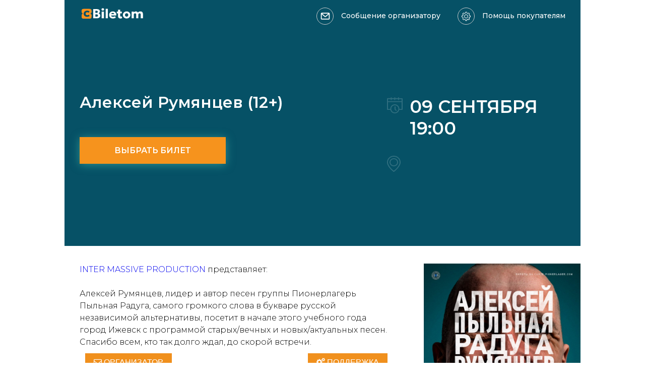

--- FILE ---
content_type: text/html; charset=UTF-8
request_url: https://cbiletom.ru/event.php?event=3862
body_size: 3747
content:
<!DOCTYPE html>
<html lang="ru">
<head>
    <meta http-equiv="content-type" content="text/html; charset=UTF-8">
    <meta charset="utf-8">
    <meta name="viewport" content="width=device-width, initial-scale=1.0">
    <meta property="og:site_name" content="cbiletOM.ru">
    <meta property="og:title" content='Алексей Румянцев' />
    <meta property="og:image" content="https://cbiletom.ru/images/events/3862_1687528413.jpg" />
    <meta name="twitter:card" content="summary_large_image" />
    <meta name="twitter:image" content="https://cbiletom.ru/images/events/3862_1687528413.jpg" />

    <title>Алексей Румянцев</title>
    <!--[if lt IE 9]>
    <script src="http://html5shim.googlecode.com/svn/trunk/html5.js"></script>
    <script src="http://css3-mediaqueries-js.googlecode.com/svn/trunk/css3-mediaqueries.js"></script>
    <![endif]-->
    <link rel="stylesheet" href="/skins/adminlte/css/font-awesome.min.css">
    <link rel="stylesheet" type="text/css" href="/css/style_index_new.css?ver=3">
    <link href="https://fonts.googleapis.com/css?family=Montserrat:300,400,500,600&amp;amp;subset=cyrillic-ext" rel="stylesheet">
        <script src="/js/jquery.js"></script>
    <script>
        $(document).ready(function () {
            base_url = 'https://cbiletom.ru';
        })
    </script>
    <script src="/js/form.js?1768733435"></script>

        </head>
<body>


<div class="layout layout--main">
    <!--Begin header-->
    <header class="header header--theme--white">
        <div class="layout">
            <a class="logo" target="_blank" href="https://cbiletom.ru">
                <img class="logo__img logo__img--white" src="/images/logo-white.svg" alt="cBiletom">
            </a>
            <div class="header__contacts">
                <a class="header__email callorgform" href="" onclick="jivo_api.close();">Сообщение организатору</a>
                <a class="header__share" href="javascript:void(0);" onclick="jivo_api.open();">Помощь покупателям</a>
            </div>
        </div>
    </header>
    <!--End header-->
    <div class="layout__content">
        <div class="banner" >
            <div class="banner__content">
                <h1 class="banner__title">
                    Алексей Румянцев (12+)                </h1>

                <div class="banner__info">
                                            <div class="banner__date">
                            <span>09 сентября<br />19:00</span><br />
                            <span style="text-transform: none"></span>
                        </div>
                                        <div class="banner__place"><span>                                    <br />
                                    <br />
                                                                    </span>
                                            </div>
                </div>

                <div class="btn btn--bg--orange js-banner__scroll-ticket" >Выбрать билет</div>
            </div>
            <div class="banner__footer">
                <div class="banner__icon-down js-banner__icon-down"></div>
            </div>
        </div>

        <div id="h_top"></div>
        <div id="form_tikets" class="in order_tickets DIV_ORDER" style="background-color:#fff"></div>
        <a name="shema"></a>
    </div>

    <div class="row text mobile-reverse" style="padding-top: 15px; padding-bottom: 0">
        <div class="col col--md--8">
            <p><a href="https://vk.com/intermassiveproduction" onclick="return mentionClick(this, event)">INTER MASSIVE PRODUCTION</a>&nbsp;представляет:<br />
<br />
Алексей Румянцев, лидер и автор песен группы Пионерлагерь Пыльная Радуга, самого громкого слова в букваре русской независимой альтернативы, посетит в начале этого учебного года город Ижевск с программой старых/вечных и новых/актуальных песен. Спасибо всем, кто так долго ждал, до скорой встречи.</p>            <div data-ticket="">
                <div style="width: 100%; padding-bottom: 5px;">
                    <table style="width: 100%; padding-bottom: 5px;">
                        <tr>
                            <td style="width: 50%; text-align: left;"><a class="callorgform help_buttons" href="" onclick="jivo_api.close();"><i class="fa fa-envelope-o" aria-hidden="true"></i>  Организатор</a></td>
                            <td style="width: 50%; text-align: right;"><a class="help_buttons" href="javascript:void(0);" onclick="jivo_api.open();"><i class="fa fa-cogs" aria-hidden="true"></i> Поддержка</a></td>
                        </tr>
                    </table>
                    </div>
                <iframe id="tickets" src="https://cbiletom.ru/widget/1/frame.php?id=3862&mode=1" width="100%" height="550" frameborder="0"></iframe>
            </div>
        </div>
        <div class="col col--md--4" style="padding-right: 0" >

            
            <figure style="padding-top: 0">
                <img src="https://cbiletom.ru/images/events/3862_1687528413.jpg" alt="img">
            </figure>

                    </div>
    </div>

    
    <div class="layout__footer">
        <footer class="footer" >
            <a class="footer__link callorgform" href="https://cbiletom.ru">Запустить продажи!</a>
            <a class="footer__link" href="javascript:void(0);" onclick="jivo_api.open();">Помощь покупателям</a>
            <div class="footer__copy">&copy; 2026 cBiletom.ru</div>
        </footer>
    </div>

    <!--Begin popup2-->
    <div class="popup2">
        <div class="popup__block">
            <div onclick="closePopup2()" class="popup__close js-popup__close"></div>
            <h2 id="orgsend_title" class="popup__title">подстановка</h2>
            <p><a href="/tools/return/">Оформить возврат >>></a></p>
            <!--Begin form-->
            <form id="form2" class="form">
                <div class="form__title">Ваше имя</div>
                <div class="form__input-wrapper">
                    <input id="form2name" class="form__input" type="text" name="name" placeholder="Укажите ваше имя">
                </div>
                                    <div class="form__input-wrapper">
                        <input id="form2mail" class="form__input" type="email" name="email" placeholder="Укажите почту">
                    </div>
                                <div id="form2question" class="form__input-wrapper">
                    <div class="form__title">Причина обращения:</div>
                    <select id="form2q" name="question">
                        <option value="Повторить билет">Повторить билет </option>
                        <option value="Проблема с оплатой">Проблема с оплатой</option>
                        <option value="Билет не пришел">После оплаты билет не пришёл</option>
                    </select>
                </div>
                <div class="form__input-wrapper">
                    <textarea class="form__input" style="height: 200px !important;" placeholder="Введите сообщение.." id="form2text" name="text" rows="10"></textarea>
                    <input class="form__input" type="hidden" name="event" value="3862">
                    <input class="form__input" type="hidden" name="event_user" value="160">
                    <input class="form__input" type="hidden" name="event_name" value="Алексей Румянцев">
                    <input class="form__input" type="hidden" name="city" value="">
                    <input id="form2type" class="form__input" type="hidden" name="type">
                </div>
                <div class="form__input-wrapper">
                    <input type="checkbox" id="checkbox" style="-webkit-appearance: checkbox;">
                    Нажмите галочку для подтверждения
                </div>
            </form>
            <div id="status2"></div>
            <button id="orgsend" class="btn form__btn">Отправить</button>
            <!--End form-->
        </div>
    </div>
    <!--End popup2-->

        <script type="text/javascript">
            var queryDict = {};
            location.search.substr(1).split("&").forEach(function(item) {queryDict[item.split("=")[0]] = item.split("=")[1]});

            for (var key in queryDict) {
                if(key.indexOf("utm") == -1 && key.indexOf("pid") == -1) {
                    delete queryDict[key];
                }
            }
            var utm = Object.entries(queryDict).map(kvp => kvp.map(encodeURIComponent).join("=")).join("&");

            document.addEventListener("DOMContentLoaded", function() {
                var ref = document.referrer;

                var elements = document.getElementsByTagName('iframe');
                for (var i = 0; i < elements.length; i++){
                    var newHref = elements[i].src;
                    if (newHref.indexOf("cbiletom.ru") != -1 ){
                        if (newHref.indexOf("#")!=-1) continue;
                        if (newHref.indexOf("?")==-1) newHref += "?";
                        else newHref += "&";
                        if (ref != "") {
                            if (ref.indexOf("cbiletom")!=-1 && ref.indexOf("poster")!=-1 ) {
                                ref = 'Афиша на cbiletom.ru';
                            }
                            elements[i].src = newHref+"referrer="+ref;
                            if (utm != "") elements[i].src += "&"+utm;
                        }else{
                            if (utm != "") elements[i].src = newHref + utm;
                        }
                    }
                }
            });
        </script>

</div>
<script src="//code.jivo.ru/widget/VsLKWZ97Ul" async></script>
</body>
</html>


--- FILE ---
content_type: text/html; charset=UTF-8
request_url: https://cbiletom.ru/widget/1/frame.php?id=3862&mode=1
body_size: 1363
content:
<!doctype html>
<html>
<head>
	<meta charset="utf-8">
	<meta name="viewport" content="width=device-width, initial-scale=1, maximum-scale=1, user-scalable=no">
	<meta property="og:site_name" content="cbiletOM.ru">
	<meta property="og:title" content='Алексей Румянцев' />
	<meta property="og:image" content="https://cbiletom.ru/images/events/3862_1687528413.jpg" />
	<meta name="twitter:card" content="summary_large_image" />
	<meta name="twitter:image" content="https://cbiletom.ru/images/events/3862_1687528413.jpg" />
	<title>Алексей Румянцев</title>
	<!-- бибилотека и иконками -->
	<link rel="stylesheet" href="https://cdnjs.cloudflare.com/ajax/libs/font-awesome/4.7.0/css/font-awesome.css" integrity="sha512-5A8nwdMOWrSz20fDsjczgUidUBR8liPYU+WymTZP1lmY9G6Oc7HlZv156XqnsgNUzTyMefFTcsFH/tnJE/+xBg==" crossorigin="anonymous" />

	<style>
		html, body{
			padding: 0; margin: 0; border: none;
			height: 100%;
			background-color: #c0c0c0;
			line-height: 1.4;
			font-family: 'Open Sans', sans-serif;
		    font-size: .95em;
		    color: #606060;
		}
		p{
			padding: 0; margin: 0 0 .5em 0;
			line-height: 1.4;
		}
		#page{
			min-height: 100%;
			max-width: 1200px;
			padding: 1em 1em 4em 1em;
			margin: auto;
			box-sizing: border-box;
			background-color: #f4f4f4;
			position: relative;
		}
		#footer{
			position: absolute;
			left: 0; bottom: 0; right: 0;
			text-align: center;
			padding: .5em 2em;
		}
		#message{
			position: absolute; z-index: 10;
			left: 50%; top: 45%;
			transform: translate(-50%, -45%);
			max-width: 600px; width: 90%;
			box-sizing: border-box;
			padding: 2em;
			border-radius: 1em;
			text-align: center;
			background-color: #454545;
			color: #fff;
			font-size: 1.2em;
		}
		#message a{
			color: #ff9d34;;
		}
		#message .help{
			color: silver;
			line-height: 1;
			font-size: .8em;
			margin: 2em 0 0 0;
		}
	</style>
</head>
<body>
	<div id="page">
		<div id="message">
			<p>Мероприятие уже прошло...</p>
			<p class="help">
									
					Если у вас есть вопросы,<br>
					напишите <a target="top" href="https://cbiletom.ru/event.php?event=3862">СООБЩЕНИЕ ОРГАНИЗАТОРУ</a> со страницы события.
				
			</p>
		</div>
		<div id="footer">
			<p>
				<a href="/" target="_top"><img src="/images/logo.svg" width="130" alt="cBiletOM.ru"></a>
				<br>
				Сервис продажи билетов онлайн
			</p>
		</div>
	</div>
</body>
</html>


--- FILE ---
content_type: text/css
request_url: https://cbiletom.ru/css/style_index_new.css?ver=3
body_size: 45886
content:
.ya-share2 {
    margin: 20px auto;
}

.insert {
    margin: 20px auto;
    font-family: "PT Sans", sans-serif;
    color: #2b2b2b;
    font-weight: 400;
    line-height: 1.2;
    border: solid #eee 2px;
}

.insert_header {
    background-color: #eee;
    padding-top: 10px;
}

.insert h3{
    text-transform: uppercase;
    font-size: 1em;
    flex-grow: 100;
    height: 35px;
    text-align: center;
}

.insert p {
    font-size: 1rem;
    padding: 0;
    text-align: center;
    margin: 10px;
    counter-reset: ol;
}

.insert a {
    color: #0c82bd;
    text-decoration: underline;
    transition: all ease .1s;
    font-size: 1rem;
}

.insert a:hover {
    color: #f0901d;
    text-decoration: none;
}

@media(max-width:786px){
    .insert {
        margin-right: 15px;
    }
}

.form__placeholder {
    position: absolute;
    top: -5px;
    left: 5px;
    height: 11px;
    padding: 0 5px;
    line-height: 11px;
    font-size: 11px;
    color: #666666;
    background: #ffffff;
    cursor: text;
}

.help_buttons {
    padding: .5em 1em;
    margin: 0 .5em;
    font-family: "PT Sans", sans-serif;
    line-height: 1;
    background: #f0901d;
    border: 1px solid #f0901d;
    color: #fff;
    border-radius: 0;
    text-decoration: none;
    text-align: center;
    text-transform: uppercase;
    transition: all ease .3s;
    cursor: pointer;
    outline: none;
    -webkit-appearance: none;
}

.form__input:focus + .form__placeholder {
    top: -5px;
    font-size: 11px;
    height: 11px;
    line-height: 11px;
    opacity: 1;
    background: white;
}

.form__input-wrapper {
    position: relative;
    margin: 20px 0; }

.form__input-wrapper--active .form__placeholder {
    top: -5px;
    font-size: 11px;
    height: 11px;
    line-height: 11px;
    opacity: 1;
    background: white;
}

.promo .form__input-wrapper {
    margin: 0; }


.forimage {
    display: flex;
    align-items: center;
    justify-content: center
}

.row {
    margin: 0 -15px;
    display: -webkit-box;
    display: -ms-flexbox;
    display: flex;
    -ms-flex-wrap: wrap;
    flex-wrap: wrap
}

@media (min-width:768px) {
    .row {
        margin: 0 -30px
    }
}

.row--vertical--center {
    -webkit-box-align: center;
    -ms-flex-align: center;
    align-items: center
}

.row--gutter--small {
    margin: 0 -8px
}

.row--gutter--small .col {
    padding: 20px 8px
}

.col {
    width: 100%;
    padding: 0 15px
}

@media (min-width:768px) {
    .col {
        padding: 20px 30px
    }
}

.col--1 {
    width: 8.33333333%
}

.col--2 {
    width: 16.66666667%
}

.col--3 {
    width: 25%
}

.col--4 {
    width: 33.33333333%
}

.col--5 {
    width: 41.66666667%
}

.col--6 {
    width: 50%
}

.col--7 {
    width: 58.33333333%
}

.col--8 {
    width: 66.66666667%
}

.col--9 {
    width: 75%
}

.col--10 {
    width: 83.33333333%
}

.col--11 {
    width: 91.66666667%
}

.col--12 {
    width: 100%
}

@media (min-width:768px) {
    .col--md--1 {
        width: 8.33333333%
    }
    .col--md--2 {
        width: 16.66666667%
    }
    .col--md--3 {
        width: 25%
    }
    .col--md--4 {
        width: 33.33333333%
    }
    .col--md--5 {
        width: 41.66666667%
    }
    .col--md--6 {
        width: 50%
    }
    .col--md--7 {
        width: 58.33333333%
    }
    .col--md--8 {
        width: 66.66666667%
    }
    .col--md--9 {
        width: 75%
    }
    .col--md--10 {
        width: 83.33333333%
    }
    .col--md--11 {
        width: 91.66666667%
    }
    .col--md--12 {
        width: 100%
    }
}

* {
    -webkit-box-sizing: border-box;
    box-sizing: border-box;
    margin: 0;
    /*padding: 0;*/
    border: none;
    background: none;
    outline: none;
    /*-webkit-appearance: none;*/
}

:after,
:before {
    -webkit-box-sizing: border-box;
    box-sizing: border-box;
    margin: 0;
    padding: 0;
    border: none;
    background: none;
    outline: none;
    -webkit-appearance: none
}

body {
    font-family: 'Montserrat', sans-serif;
    font-size: 14px;
    font-weight: 300;
    color: black;
    line-height: normal
}

@media (min-width:768px) {
    body {
        font-size: 16px
    }
}

h2 {
    margin: 40px 0 15px;
    font-size: 20px;
    font-weight: 600
}

@media (min-width:768px) {
    h2 {
        margin-top: 50px;
        font-size: 24px
    }
}

a {
    text-decoration: none
}

a:hover {
    text-decoration: underline
}

img {
    display: block;
    max-width: 100%;
    height: auto
}

p {
    margin-bottom: 15px;
    line-height: 1.5
}

figure {
    display: table
}

figcaption {
    margin-top: 10px;
    font-size: 14px;
    text-align: center;
    opacity: .5
}

.banner-img {
    margin: 0 -15px;
    display: flex;
    align-items: center;
    flex-direction: column;
    justify-content: center
}

@media (min-width:768px) {
    .banner-img {
        margin: 0
    }
}

.notice {
    position: relative;
    margin-top: 24px;
    margin-bottom: 24px;
    padding-left: 34px;
    font-size: 12px;
    font-weight: 600
}

.notice:before {
    position: absolute;
    top: -3px;
    left: 0;
    content: '';
    display: inline-block;
    width: 22px;
    height: 21px;
    margin-right: 10px;
    vertical-align: middle;
    background: url([data-uri]) no-repeat;
    background-size: 100% auto
}

.notice a {
    display: inline-block;
    color: #48c5b6
}

.map {
    height: 400px;
    margin: 0 -15px
}

@media (min-width:768px) {
    .map {
        margin: 0 -30px;
        margin-top: 50px
    }
}

.map iframe {
    width: 100%;
    height: 100%;
    border: none
}

.layout {
    min-width: 320px;
    max-width: 1024px;
    margin: 0 auto;
    padding: 0 15px
}

@media (min-width:992px) {
    .layout {
        padding: 0 30px
    }
}

.layout__promo {
    max-width: 292px;
    margin: 0 auto
}

@media (min-width:768px) {
    .layout__promo {
        max-width: 100%;
        display: -webkit-box;
        display: -ms-flexbox;
        display: flex;
        -webkit-box-pack: end;
        -ms-flex-pack: end;
        justify-content: flex-end;
        margin: 0
    }
}

.layout--main {
    display: -webkit-box;
    display: -ms-flexbox;
    display: flex;
    -webkit-box-orient: vertical;
    -webkit-box-direction: normal;
    -ms-flex-direction: column;
    flex-direction: column;
    -webkit-box-pack: justify;
    -ms-flex-pack: justify;
    justify-content: space-between;
    min-height: 100vh;
    padding-top: 64px
}

.header {
    position: absolute;
    z-index: 100;
    top: 0;
    left: 0;
    right: 0;
    padding: 15px 0;
    background: white
}

.header .layout {
    position: relative;
    display: -webkit-box;
    display: -ms-flexbox;
    display: flex;
    -webkit-box-pack: justify;
    -ms-flex-pack: justify;
    justify-content: space-between
}

.header__contacts {
    font-size: 0
}

@media (min-width:768px) {
    .header__contacts {
        font-size: 14px;
        font-weight: 500
    }
}

.header__email,
.header__share {
    color: black;
    margin-right: 15px
}

@media (min-width:768px) {
    .header__email,
    .header__share {
        margin-right: 30px
    }
}

.header__email:before,
.header__share:before {
    content: '';
    display: inline-block;
    vertical-align: middle;
    width: 34px;
    height: 34px;
    border: 1px solid #c8cacb;
    border-radius: 50%;
    background-repeat: no-repeat;
    background-position: center center;
    background-image: url([data-uri]);
    background-size: 19px 14px
}

@media (min-width:768px) {
    .header__email:before,
    .header__share:before {
        margin-right: 15px
    }
}

.header__share {
    margin-right: 0
}

.header__share::before {
    background-image: url([data-uri]);
    background-size: 18px 19px
}

.header__link {
    position: absolute;
    top: 50px;
    font-size: 14px;
    color: #48c5b6;
    font-weight: 500
}

@media (min-width:768px) {
    .header__link {
        top: 50px;
        left: 15px
    }
}

@media (min-width:992px) {
    .header__link {
        top: 6px;
        left: 200px
    }
}

.header .logo__img--white {
    display: none
}

.header--theme--white {
    background: none
}

.header--theme--white .logo__img--white {
    display: block
}

.header--theme--white .logo__img--black {
    display: none
}

.header--theme--white .header__email,
.header--theme--white .header__share {
    border-color: white;
    color: white
}

.header--theme--white .header__email:before,
.header--theme--white .header__share:before {
    background-image: url([data-uri])
}

.header--theme--white .header__share:before {
    background-image: url([data-uri])
}

.logo {
    width: 104px;
    height: auto
}

@media (min-width:768px) {
    .logo {
        width: 131px
    }
}

.banner {
    position: relative;
    display: -webkit-box;
    display: -ms-flexbox;
    display: flex;
    -webkit-box-orient: vertical;
    -webkit-box-direction: normal;
    -ms-flex-direction: column;
    flex-direction: column;
    -webkit-box-pack: center;
    -ms-flex-pack: center;
    justify-content: center;
    min-height: 100vh;
    margin: 0 -15px;
    margin-top: -64px;
    padding: 0 15px;
    padding-top: 80px;
    padding-bottom: 80px;
    /*background: url(../img/banner.jpg) center center no-repeat; */
    background: #065166;
    color: white
}

@media (min-width:768px) {
    .banner {
        min-height: auto;
        height: 488px;
        margin: 0 -30px;
        margin-top: -64px;
        padding: 0 30px
    }
}

.banner__city {
    font-size: 14px;
    font-weight: 600;
    text-transform: uppercase
}

.banner__title {
    max-width: 550px;
    margin: 20px 0 30px;
    font-size: 24px;
    font-weight: 600
}

@media (min-width:768px) {
    .banner__title {
        font-size: 31px
    }
}

@media (min-width:768px) {
    .banner__info {
        width: 324px;
        position: absolute;
        top: 190px;
        right: 60px
    }
}

.banner__date,
.banner__place {
    position: relative;
    text-transform: uppercase;
    font-weight: 600;
    padding-left: 45px
}

.banner__date:before,
.banner__place:before {
    content: '';
    position: absolute;
    top: -7px;
    left: 0;
    width: 31px;
    height: 32px;
    background: url([data-uri]) no-repeat;
    background-size: 100% 100%
}

@media (min-width:768px) {
    .banner__date:before,
    .banner__place:before {
        top: 3px
    }
}

@media (min-width:768px) {
    .banner__date span:first-child,
    .banner__place span:first-child {
        font-size: 35px
    }
}

@media (min-width:768px) {
    .banner__date span:last-child,
    .banner__place span:last-child {
        display: table
    }
}

.banner__place {
    margin-top: 30px;
    margin-bottom: 30px;
    line-height: 1.71;
    font-weight: 500;
    text-transform: none
}

.banner__place:before {
    width: 27px;
    height: 32px;
    background-image: url([data-uri])
}

@media (min-width:768px) {
    .banner__place span {
        font-size: 16px!important
    }
}

.banner__link {
    display: table;
    font-weight: 500;
    color: #48c5b6;
    cursor: pointer
}

.banner__link:hover {
    text-decoration: underline
}

.banner__footer {
    position: absolute;
    left: 15px;
    right: 15px;
    bottom: 60px
}

@media (min-width:768px) {
    .banner__footer {
        left: 42px;
        bottom: 30px
    }
}

.banner__icon-down {
    position: absolute;
    bottom: 0;
    right: 0;
    width: 2px;
    height: 25px;
    background: white
}

.banner__icon-down:before {
    content: '';
    position: absolute;
    bottom: 2px;
    left: -1px;
    width: 10px;
    height: 2px;
    background: white;
    -webkit-transform: rotate(-45deg);
    -ms-transform: rotate(-45deg);
    transform: rotate(-45deg)
}

.banner__icon-down:after {
    content: '';
    position: absolute;
    bottom: 2px;
    left: -7px;
    width: 10px;
    height: 2px;
    background: white;
    -webkit-transform: rotate(45deg);
    -ms-transform: rotate(45deg);
    transform: rotate(45deg)
}

@media (min-width:768px) {
    .banner__icon-down {
        display: none
    }
}

.banner .btn {
    margin-top: 50px
}

.btn {
    display: block;
    width: 100%;
    padding: 17px;
    text-transform: uppercase;
    font-weight: 600;
    color: white;
    text-align: center;
    background: #48c5b6;
    -webkit-box-shadow: 0 2px 18px 0 rgba(72, 197, 182, .54);
    box-shadow: 0 2px 18px 0 rgba(72, 197, 182, .54);
    cursor: pointer;
    -webkit-transition: .5s;
    -o-transition: .5s;
    transition: .5s
}

.btn:hover {
    -webkit-transform: translateY(-5px);
    -ms-transform: translateY(-5px);
    transform: translateY(-5px)
}

@media (min-width:768px) {
    .btn {
        max-width: 290px
    }
}

.btn--bg--orange {
    background: #f6931d
}

.ticket {
    font-size: 16px
}

.ticket__block {
    padding: 20px 0;
    border-bottom: 1px solid #dbdbdb
}

.ticket__block--total {
    padding-top: 30px;
    border: none
}

.ticket__title {
    margin-bottom: 10px;
    font-weight: 600
}

.ticket__date {
    margin-bottom: 15px
}

.ticket__calc {
    display: -webkit-box;
    display: -ms-flexbox;
    display: flex;
    line-height: 50px
}

.ticket__control {
    width: 50px;
    height: 50px;
    margin: 0 25px;
    color: white;
    font-size: 30px;
    font-weight: 500;
    text-align: center;
    background: #c8cacb;
    cursor: pointer
}

.ticket__control:first-child {
    margin-left: 0
}

.ticket__ammount {
    font-weight: 600
}

.ticket__sum {
    display: inline-block;
    margin: 0 0 0 auto;
    font-size: 20px;
    font-weight: 600;
    white-space: nowrap
}

.ticket__sum--color--red {
    color: #ff5a59
}

.ticket__sum--old {
    margin-right: 25px;
    text-decoration: line-through
}

.ticket__sum--old+.ticket__sum {
    font-size: 16px
}

.promo {
    display: -webkit-box;
    display: -ms-flexbox;
    display: flex;
    max-width: 292px;
    margin-bottom: 20px
}

.promo__input {
    width: 150px;
    height: 50px;
    line-height: 50px;
    margin-right: 10px;
    padding: 0 15px;
    border: 1px solid #dbdbdb
}

.promo__input::-webkit-input-placeholder {
    font-family: 'Montserrat', sans-serif;
    /*font-size: 16px;*/
    font-weight: 500;
    opacity: .5;
    -webkit-transition: .5s;
    -o-transition: .5s;
    transition: .5s
}

.promo__input:-ms-input-placeholder {
    font-family: 'Montserrat', sans-serif;
    /*font-size: 16px;*/
    font-weight: 500;
    opacity: .5;
    -webkit-transition: .5s;
    -o-transition: .5s;
    transition: .5s
}

.promo__input::-ms-input-placeholder {
    font-family: 'Montserrat', sans-serif;
    /*font-size: 16px;*/
    font-weight: 500;
    opacity: .5;
    -webkit-transition: .5s;
    -o-transition: .5s;
    transition: .5s
}

.promo__input::placeholder {
    font-family: 'Montserrat', sans-serif;
    /*font-size: 16px;*/
    font-weight: 500;
    opacity: .5;
    -webkit-transition: .5s;
    -o-transition: .5s;
    transition: .5s
}

.promo__input:focus::-webkit-input-placeholder {
    opacity: 0
}

.promo__input:focus:-ms-input-placeholder {
    opacity: 0
}

.promo__input:focus::-ms-input-placeholder {
    opacity: 0
}

.promo__input:focus::placeholder {
    opacity: 0
}

.promo__btn {
    width: 160px;
    height: 50px;
    /*font-size: 30px;*/
    font-weight: 500;
    line-height: 50px;
    text-align: center;
    color: white;
    background: #f6931d;
    opacity: .15;
    -webkit-transition: .5s;
    -o-transition: .5s;
    transition: .5s;
    cursor: pointer
}

.promo__btn--active {
    opacity: 1
}

.popup {
    position: absolute;
    display: -webkit-box;
    display: -ms-flexbox;
    display: flex;
    z-index: -100;
    top: 0;
    left: 0;
    right: 0;
    opacity: 0
}

.popup__block {
    position: relative;
    max-width: 454px;
    margin: auto;
    padding: 0 15px;
    padding-top: 30px;
    padding-bottom: 30px;
    background: white
}

@media (min-width:768px) {
    .popup__block {
        padding: 30px
    }
}

.popup__close {
    position: absolute;
    top: 15px;
    right: 15px;
    width: 15px;
    height: 15px;
    background: url([data-uri]) no-repeat;
    background-size: 100% 100%;
    cursor: pointer
}

.popup__title {
    margin: 0 0 20px
}

.popup--active {
    z-index: 150;
    opacity: 1
}

.form__title {
    font-size: 16px;
    font-weight: 600
}

.form__input {
    width: 100%;
    height: 50px;
    line-height: 50px;
    padding: 0 15px;
    border: solid 1px #cccccc
}

.form__input::-webkit-input-placeholder {
    font-family: 'Montserrat', sans-serif;
    font-weight: 500;
    font-size: 16px;
    opacity: .3;
    -webkit-transition: .5s;
    -o-transition: .5s;
    transition: .5s
}

.form__input:-ms-input-placeholder {
    font-family: 'Montserrat', sans-serif;
    font-weight: 500;
    font-size: 16px;
    opacity: .3;
    -webkit-transition: .5s;
    -o-transition: .5s;
    transition: .5s
}

.form__input::-ms-input-placeholder {
    font-family: 'Montserrat', sans-serif;
    font-weight: 500;
    font-size: 16px;
    opacity: .3;
    -webkit-transition: .5s;
    -o-transition: .5s;
    transition: .5s
}

.form__input::placeholder {
    font-family: 'Montserrat', sans-serif;
    font-weight: 500;
    font-size: 16px;
    opacity: .3;
    -webkit-transition: .5s;
    -o-transition: .5s;
    transition: .5s
}

.form__input:focus::-webkit-input-placeholder {
    opacity: 0
}

.form__input:focus:-ms-input-placeholder {
    opacity: 0
}

.form__input:focus::-ms-input-placeholder {
    opacity: 0
}

.form__input:focus::placeholder {
    opacity: 0
}

.form__label {
    position: relative;
    display: block;
    padding-left: 40px;
    font-size: 12px;
    line-height: 1.67;
    font-weight: 500
}

.form__label a {
    color: black;
    text-decoration: underline
}

.form__checkbox {
    position: absolute;
    top: -2px;
    left: 0;
    width: 26px;
    height: 26px;
    background: #48c5b6
}

.form__checkbox:before {
    content: '';
    position: absolute;
    top: 48%;
    left: 6px;
    width: 4px;
    height: 8px;
    background: white;
    -webkit-transform: rotate(-45deg);
    -ms-transform: rotate(-45deg);
    transform: rotate(-45deg);
    opacity: 0
}

.form__checkbox:after {
    content: '';
    position: absolute;
    top: 27%;
    left: 13px;
    width: 4px;
    height: 14px;
    background: white;
    -webkit-transform: rotate(45deg);
    -ms-transform: rotate(45deg);
    transform: rotate(45deg);
    opacity: 0
}

.form input[type=checkbox]:checked~.form__checkbox:after,
.form input[type=checkbox]:checked~.form__checkbox:before {
    opacity: 1
}

.form__btn {
    max-width: 100%;
    /*margin-top: 45px */
}

.poster {
    margin: 20px 0;
    padding-bottom: 15px;
    -webkit-box-shadow: 0 2px 8px 0 rgba(0, 0, 0, .14);
    box-shadow: 0 2px 8px 0 rgba(0, 0, 0, .14)
}

@media (min-width:768px) {
    .poster {
        padding-bottom: 0
    }
}

.poster__header {
    position: relative;
    height: 94px;
    padding: 15px;
    color: white;
    background: #065166;
    /*background: url([data-uri]) 90% center no-repeat, url(../img/banner.jpg) center center no-repeat;*/
    background-size: 58px 61px, auto auto
}

@media (min-width:768px) {
    .poster__header {
        display: -webkit-box;
        display: -ms-flexbox;
        display: flex;
        -webkit-box-orient: vertical;
        -webkit-box-direction: normal;
        -ms-flex-direction: column;
        flex-direction: column;
        -webkit-box-pack: center;
        -ms-flex-pack: center;
        justify-content: center;
        min-height: 176px;
        text-align: center;
        background-position: center center;
        background-size: 113px 118px, auto auto
    }
}

.poster__date {
    margin-bottom: 3px;
    font-weight: 600;
    text-transform: uppercase
}

.poster__date span {
    font-size: 35px
}

@media (min-width:768px) {
    .poster__date span {
        display: block
    }
}

.poster__time {
    font-size: 16px;
    font-weight: 500
}

.poster__body {
    position: relative;
    height: 100%;
    padding: 15px
}

@media (min-width:768px) {
    .poster__body {
        display: -webkit-box;
        display: -ms-flexbox;
        display: flex;
        -webkit-box-pack: justify;
        -ms-flex-pack: justify;
        justify-content: space-between;
        -webkit-box-orient: vertical;
        -webkit-box-direction: normal;
        -ms-flex-direction: column;
        flex-direction: column
    }
}

.poster__name {
    padding-right: 40px;
    font-size: 16px;
    font-weight: 600;
    line-height: 1.38
}

.poster__place {
    position: relative;
    margin: 15px 0 10px;
    padding-left: 30px;
    font-size: 14px
}

.poster__place:before {
    content: '';
    position: absolute;
    top: -3px;
    left: 0;
    width: 21px;
    height: 25px;
    background: url([data-uri]) no-repeat;
    background-size: 100% 100%
}

.poster__price-wrapper {
    padding: 15px 0;
    text-align: center;
    border-top: 1px solid rgba(0, 0, 0, .14)
}

@media (min-width:768px) {
    .poster__price-wrapper {
        border-top: none
    }
}

.poster__price-text {
    display: inline-block;
    font-size: 16px
}

@media (min-width:768px) {
    .poster__price-text {
        display: block
    }
}

.poster__price {
    display: inline-block;
    margin-left: 5px;
    font-size: 20px;
    font-weight: 600
}

@media (min-width:992px) {
    .poster__price {
        display: block
    }
}

.poster__btn {
    max-width: 223px;
    margin: 0 auto
}

.poster__restriction {
    position: absolute;
    top: 0;
    right: 0;
    width: 47px;
    height: 47px;
    line-height: 47px;
    font-size: 16px;
    color: black;
    font-weight: 600;
    text-align: center;
    background: #f6931d
}

@media (min-width:768px) {
    .poster__restriction {
        top: 10px;
        right: 50px;
        -webkit-transform: translateX(47px);
        -ms-transform: translateX(47px);
        transform: translateX(47px)
    }
}

.poster__link {
    display: table;
    margin: 0 auto;
    font-size: 14px;
    font-weight: 500;
    color: #48c5b6
}

@media (min-width:768px) {
    .poster__link {
        margin: 0
    }
}

.poster__link:hover {
    text-decoration: underline
}

.poster .col:last-child {
    position: relative;
    padding-right: 15px
}

@media (min-width:768px) {
    .poster .col:last-child {
        display: -webkit-box;
        display: -ms-flexbox;
        display: flex;
        -webkit-box-orient: vertical;
        -webkit-box-direction: normal;
        -ms-flex-direction: column;
        flex-direction: column;
        -webkit-box-pack: center;
        -ms-flex-pack: center;
        justify-content: center
    }
    .poster .col:last-child:before {
        content: '';
        position: absolute;
        top: 20px;
        left: 0;
        bottom: 20px;
        border-left: 1px solid rgba(0, 0, 0, .14)
    }
}

.footer {
    margin: 0 -15px;
    padding: 0 15px;
    padding-top: 30px;
    padding-bottom: 30px;
    font-size: 14px;
    font-weight: 500;
    text-align: center;
    background: #00374a
}

@media (min-width:768px) {
    .footer {
        display: -webkit-box;
        display: -ms-flexbox;
        display: flex;
        -webkit-box-pack: justify;
        -ms-flex-pack: justify;
        justify-content: space-between;
        margin: 0 -30px;
        padding: 0 30px;
        padding-top: 30px;
        padding-bottom: 30px
    }
}

.footer__link {
    display: table;
    margin: 0 auto 30px;
    color: white
}

@media (min-width:768px) {
    .footer__link {
        margin: 0
    }
}

@media (min-width:768px) {
    .footer__link:first-child {
        -webkit-box-ordinal-group: 2;
        -ms-flex-order: 1;
        order: 1
    }
}

@media (min-width:768px) {
    .footer__link:nth-child(2) {
        -webkit-box-ordinal-group: 3;
        -ms-flex-order: 2;
        order: 2
    }
}

.footer__copy {
    color: white;
    opacity: .5
}

@media (min-width:768px) {
    .footer__copy {
        -webkit-box-ordinal-group: 1;
        -ms-flex-order: 0;
        order: 0
    }
}

.popupCover {
    position: fixed;
    display: -webkit-box;
    display: -ms-flexbox;
    display: block;
    z-index: 100;
    top: 0;
    left: 0;
    right: 0;
    opacity: .5;
    background-color: black;
    width: 100%;
    height: 100%;
    display: none
}

.popup2 {
    position: absolute;
    display: -webkit-box;
    display: -ms-flexbox;
    display: flex;
    z-index: -100;
    top: 0;
    left: 0;
    right: 0;
    opacity: 0
}

.form__input-wrapper textarea {
    border: 1px solid #ccc;
    width: 100%
}

.form__input-wrapper select {
    height: 50px;
    width: 100%;
    background: #fff;
    border: 1px solid #ccc;
    padding: 0 15px;
}

.poll input {
    -webkit-appearance: radio
}

#hall_div .custom,
#hall_border .custom {
    display: none
}

.show_hall {
    position: absolute;
    left: 0;
    /* margin-top: -35px; */
    display: none;
}

.small_hall_grey {
    min-height: 400px;
    width: 100%;
    position: relative;
    display: none;
    min-height: 60px
}

.small_hall_grey img {
    position: absolute;
    top: 0;
    left: 0;
    width: 100%;
    height: auto
}

@media(max-width:786px){
    .small_hall_grey,.show_hall{
        display:block;
    }

	.mobile-reverse {
		flex-direction: column-reverse;
	}
	
	.mobile-reverse figure {
		padding-right: 15px;
		padding-bottom: 15px;
	}
}
/*#hall_div{max-width:100%;}*/

#hall_center{
    overflow-x: auto;
}


--- FILE ---
content_type: image/svg+xml
request_url: https://cbiletom.ru/images/logo-white.svg
body_size: 7551
content:
<svg width="130" height="26" viewBox="0 0 130 26" fill="none" xmlns="http://www.w3.org/2000/svg">
<path d="M26.9521 21.2868V3.08685H34.0693C35.9427 3.08685 37.4397 3.47685 38.5602 4.25685C39.6807 5.02815 40.241 6.17654 40.241 7.70185C40.241 8.25654 40.1272 8.76785 39.8996 9.23585C39.672 9.70385 39.3612 10.1198 38.9673 10.4838C38.5821 10.8392 38.1488 11.1252 37.6673 11.3418C38.6565 11.6885 39.4532 12.2648 40.0572 13.0708C40.67 13.8768 40.9764 14.8345 40.9764 15.9438C40.9764 17.0272 40.7006 17.9675 40.1491 18.7648C39.6064 19.5622 38.8316 20.1818 37.8249 20.6238C36.8181 21.0658 35.6232 21.2868 34.24 21.2868H26.9521ZM31.3117 18.1018H33.6097C34.5552 18.1018 35.2643 17.9112 35.737 17.5298C36.2097 17.1485 36.4461 16.5765 36.4461 15.8138C36.4461 15.0858 36.2185 14.5225 35.7633 14.1238C35.3168 13.7165 34.6471 13.5128 33.7542 13.5128H31.3117V18.1018ZM31.3117 10.5488H33.4784C34.0037 10.5488 34.4545 10.4622 34.8309 10.2888C35.2161 10.1155 35.5094 9.86415 35.7107 9.53485C35.9208 9.20554 36.0259 8.81115 36.0259 8.35185C36.0259 7.68454 35.7983 7.16885 35.3431 6.80485C34.8966 6.44085 34.2532 6.25885 33.4128 6.25885H31.3117V10.5488ZM43.8575 21.2868V8.02685H48.1646V21.2868H43.8575ZM46.011 6.06385C45.3194 6.06385 44.7154 5.85154 44.1989 5.42685C43.6911 4.99354 43.4373 4.41715 43.4373 3.69785C43.4373 2.96118 43.6911 2.38052 44.1989 1.95585C44.7154 1.53118 45.3194 1.31885 46.011 1.31885C46.7113 1.31885 47.3154 1.53118 47.8231 1.95585C48.3309 2.38052 48.5848 2.96118 48.5848 3.69785C48.5848 4.41715 48.3309 4.99354 47.8231 5.42685C47.3154 5.85154 46.7113 6.06385 46.011 6.06385ZM51.7568 21.2868V2.56685H56.0639V21.2868H51.7568ZM65.9985 21.6768C64.5278 21.6768 63.2366 21.3865 62.1248 20.8058C61.013 20.2165 60.1463 19.3975 59.5248 18.3488C58.9033 17.2915 58.5925 16.0565 58.5925 14.6438C58.5925 13.6212 58.772 12.6808 59.1308 11.8228C59.4985 10.9648 60.0063 10.2238 60.6541 9.59985C61.3106 8.97585 62.081 8.49485 62.9652 8.15685C63.8581 7.81015 64.8386 7.63685 65.9066 7.63685C67.0796 7.63685 68.1258 7.84485 69.045 8.26085C69.9642 8.66815 70.7214 9.24015 71.3167 9.97685C71.9207 10.7048 72.3366 11.5672 72.5642 12.5638C72.7918 13.5518 72.8005 14.6265 72.5904 15.7878H62.5319C62.5406 16.3078 62.6982 16.7628 63.0046 17.1528C63.3109 17.5428 63.7312 17.8505 64.2652 18.0758C64.7992 18.2925 65.4207 18.4008 66.1298 18.4008C66.9177 18.4008 67.6662 18.3012 68.3753 18.1018C69.0844 17.8938 69.7629 17.5775 70.4106 17.1528L71.7632 20.0388C71.3517 20.3508 70.8177 20.6325 70.1611 20.8838C69.5134 21.1265 68.8218 21.3172 68.0864 21.4558C67.3598 21.6032 66.6639 21.6768 65.9985 21.6768ZM62.7945 12.9148H68.4935C68.476 12.2475 68.2265 11.7145 67.745 11.3158C67.2635 10.9172 66.6113 10.7178 65.7884 10.7178C64.9568 10.7178 64.2652 10.9172 63.7137 11.3158C63.1709 11.7145 62.8645 12.2475 62.7945 12.9148ZM81.0173 21.6768C79.529 21.6768 78.3603 21.2652 77.5112 20.4418C76.6621 19.6098 76.2375 18.3705 76.2375 16.7238V4.23085H80.5446V8.02685H83.683V11.4068H80.5446V15.9828C80.5446 16.6935 80.7021 17.1918 81.0173 17.4778C81.3324 17.7638 81.7395 17.9068 82.2385 17.9068C82.5098 17.9068 82.7769 17.8765 83.0395 17.8158C83.3108 17.7465 83.5603 17.6468 83.788 17.5168L84.3395 20.8578C83.928 21.0832 83.4335 21.2738 82.8557 21.4298C82.2779 21.5945 81.6651 21.6768 81.0173 21.6768ZM73.6375 11.4068V8.02685H76.6314V11.4068H73.6375ZM93.2883 21.6768C91.8266 21.6768 90.5348 21.3605 89.4145 20.7278C88.2943 20.0865 87.4142 19.2328 86.7751 18.1668C86.1448 17.1008 85.8297 15.9308 85.8297 14.6568C85.8297 13.7295 86.0092 12.8455 86.3681 12.0048C86.7357 11.1555 87.2522 10.4058 87.9176 9.75585C88.5832 9.09715 89.371 8.58154 90.2812 8.20885C91.1914 7.82754 92.1943 7.63685 93.2883 7.63685C94.7499 7.63685 96.0417 7.95754 97.162 8.59885C98.2823 9.23154 99.158 10.0808 99.7883 11.1468C100.419 12.2128 100.734 13.3828 100.734 14.6568C100.734 15.5842 100.554 16.4725 100.195 17.3218C99.8367 18.1625 99.3246 18.9078 98.659 19.5578C97.9934 20.2078 97.2055 20.7235 96.2953 21.1048C95.3852 21.4862 94.3823 21.6768 93.2883 21.6768ZM93.2883 18.0108C93.9013 18.0108 94.4529 17.8765 94.9428 17.6078C95.4328 17.3305 95.8185 16.9405 96.0984 16.4378C96.3782 15.9352 96.5186 15.3415 96.5186 14.6568C96.5186 13.9635 96.3782 13.3698 96.0984 12.8758C95.8267 12.3732 95.4459 11.9875 94.9559 11.7188C94.466 11.4415 93.9095 11.3028 93.2883 11.3028C92.667 11.3028 92.1105 11.4415 91.6206 11.7188C91.1306 11.9875 90.7449 12.3732 90.465 12.8758C90.1852 13.3698 90.0448 13.9635 90.0448 14.6568C90.0448 15.3415 90.1852 15.9352 90.465 16.4378C90.7539 16.9405 91.1438 17.3305 91.6337 17.6078C92.1237 17.8765 92.6752 18.0108 93.2883 18.0108ZM103.257 21.2868V8.02685H107.564V9.66485C107.887 9.21415 108.268 8.84154 108.705 8.54685C109.144 8.24354 109.612 8.01815 110.111 7.87085C110.61 7.71485 111.113 7.63685 111.621 7.63685C112.601 7.63685 113.446 7.85785 114.156 8.29985C114.873 8.73315 115.364 9.31815 115.626 10.0548C116.152 9.21415 116.856 8.60315 117.74 8.22185C118.624 7.83185 119.566 7.63685 120.564 7.63685C121.859 7.63685 122.879 7.88385 123.623 8.37785C124.367 8.86315 124.892 9.49585 125.199 10.2758C125.514 11.0472 125.672 11.8662 125.672 12.7328V21.2868H121.365V13.9548C121.365 13.2095 121.168 12.6158 120.774 12.1738C120.38 11.7232 119.806 11.4978 119.054 11.4978C118.581 11.4978 118.161 11.5975 117.793 11.7968C117.425 11.9962 117.136 12.2648 116.926 12.6028C116.724 12.9322 116.624 13.3048 116.624 13.7208V21.2868H112.317V13.9548C112.317 13.2095 112.115 12.6158 111.713 12.1738C111.319 11.7232 110.75 11.4978 110.006 11.4978C109.524 11.4978 109.1 11.5975 108.732 11.7968C108.365 11.9962 108.076 12.2648 107.866 12.6028C107.664 12.9322 107.564 13.3048 107.564 13.7208V21.2868H103.257Z" fill="white"/>
<path fill-rule="evenodd" clip-rule="evenodd" d="M21.7661 2.96214C21.0333 2.60791 20.074 2.60791 18.1555 2.60791H9.42035C7.50186 2.60791 6.54261 2.60791 5.80984 2.96214C5.16528 3.27372 4.64124 3.77091 4.31282 4.38243C3.93945 5.07761 3.93945 5.98777 3.93945 7.80793V9.96106C4.9167 10.1492 5.65223 10.969 5.65223 11.9517C5.65223 12.9343 4.9167 13.7541 3.93945 13.9423V16.9079C3.93945 18.7281 3.93945 19.6382 4.31282 20.3334C4.64124 20.9449 5.16528 21.4421 5.80984 21.7537C6.54261 22.1079 7.50186 22.1079 9.42035 22.1079H18.1555C20.074 22.1079 21.0333 22.1079 21.7661 21.7537C22.4106 21.4421 22.9346 20.9449 23.263 20.3334C23.6364 19.6382 23.6364 18.7281 23.6364 16.9079V13.9423C22.6592 13.7541 21.9236 12.9343 21.9236 11.9517C21.9236 10.969 22.6592 10.1492 23.6364 9.96106V7.80793C23.6364 5.98777 23.6364 5.07769 23.263 4.38243C22.9346 3.77091 22.4106 3.27372 21.7661 2.96214ZM14.7985 18.3787C13.5036 18.3787 12.3446 18.1133 11.3215 17.5825C10.3064 17.044 9.50314 16.3123 8.91165 15.3871C8.32017 14.4543 8.02443 13.404 8.02443 12.2362C8.02443 11.3565 8.19629 10.5452 8.53998 9.80197C8.89167 9.05878 9.38324 8.4104 10.0147 7.85685C10.6461 7.29565 11.3815 6.8634 12.2207 6.5601C13.06 6.24915 13.9712 6.09372 14.9543 6.09372C15.8816 6.09372 16.7408 6.21503 17.5321 6.45772C18.3234 6.69278 19.0348 7.04922 19.6662 7.52697L17.9397 10.2911C17.5481 9.94985 17.1165 9.6996 16.6449 9.54035C16.1813 9.3811 15.6937 9.30147 15.1821 9.30147C14.5107 9.30147 13.9312 9.41522 13.4437 9.64272C12.9561 9.87022 12.5804 10.2039 12.3167 10.6437C12.0609 11.0835 11.933 11.6106 11.933 12.2248C11.933 13.15 12.2207 13.8742 12.7962 14.3975C13.3797 14.9132 14.1791 15.171 15.1941 15.171C15.7696 15.171 16.3091 15.0724 16.8127 14.8752C17.3242 14.6705 17.7918 14.3747 18.2155 13.988L19.8101 16.809C19.1226 17.2943 18.3354 17.6773 17.4481 17.9578C16.5689 18.2384 15.6857 18.3787 14.7985 18.3787Z" fill="#FC921C"/>
</svg>


--- FILE ---
content_type: application/javascript
request_url: https://cbiletom.ru/js/form.js?1768733435
body_size: 22931
content:

$(document).ready(function() {

// ВЫДЕЛЕНИЕ МЕСТ В ЗАЛЕ
    $('#hall_div div.place').on('click', function(pos){
        // Если место свободно
        if ($(this).hasClass('vacant'))
        {

            if($(this).hasClass('selected'))
            {
              $(this).removeClass('selected');
            }
            // Выделяем
            else{
                $(this).addClass('selected');
            }
            plusminus_tikets(); //расчет билетов
        }
        else{
            alert('К сожалению, это место уже выкуплено.');
        }
    });

    // СОХРАНЯЕМ БИЛЕТЫ ПОСЛЕ ФОРМЫ
    $(document).on('click','#plus_places_save', function(){

        var event_id = $('#event_id');
        var ok = true;
        var required = document.querySelectorAll(".required");


        required.forEach(function(item) {


            if( typeof item.value === "undefined" || item.value === null || item.value ===  "" )
            {
                item.style.borderColor = 'red';
                ok = false;
            }
            else{
                item.style.borderColor = 'lime';
            }
        });

        if(ok)
        {
            $.ajaxSetup({cache: false});
            $.ajax({
                type: 'POST',
                beforeSend: function(xhr){
                    $('#plus_places_save').hide();
                },
                url: '/request_plus.php',
                data: 'promo='+$('#promoid').val()+'&event='+$('#event_id').val()+'&partner='+$('#partner_id').val()+'&add='+$('#add_hidden').val()+'&referer='+encodeURIComponent($('#referer_hidden').val())+'&'+$('form#form_tikets').serialize(),
                error: function(html){
                    alert('Ошибка при заказе, попробуйте заказать снова. ' + html.value);
                    $('#plus_places_save').show();
                },
                success: function(html){
                    //$('.popup').show();
                    //$("html, body").animate({scrollTop:$(".banner").offset().top},'10')});

                    //$('.popup form').html(html);
                    // alert(row);    return false;
                    $('#status').html(html);
                },
                complete: function (jqXHR, textStatus) {
                    $('#plus_places_save').show();
                }
            });
        }
    });

    //Отправить сообщение организатору или в техподдержку
    $(document).on('click','#orgsend', function() {
        let fm = $('#form2').serialize();

        //let type = $('#form2type').val();
        let q = $('#form2q').val();

        //let sendto = (q==1)?'/resend_tickets.php':'/sendmail.php';
        if (q==1) { q = 'Повторить билет'; }
        let sendto = '/sendmail.php';


        if($('#form2name').val() == "")
        {
            $('#form2name').css("border", "red 1px solid");
            return false;
        }
        else{
            $('#form2name').css("border", "#ccc 1px solid");
        }

        if($('#form2mail').val() == "")
        {
            $('#form2mail').css("border", "red 1px solid");
            return false;
        } else {
            $('#form2mail').css("border", "#ccc 1px solid");
        }

        if($('#form2text').val() == "")
        {
            $('#form2text').css("border", "red 1px solid");
            return false;
        } else {
            $('#form2text').css("border", "#ccc 1px solid");
        }

        if ($('#checkbox').prop('checked')==false) {
            return false;
        }

        $.ajax({
            type: 'POST',
            url: sendto,
            data: fm /*+'&type='+type*/,
            error: function (html) {
                alert('Ошибка при отправке. ' + html.value);
            },
            success: function (html) {                                                            // alert(row);    return false;
                $('#status2').show().html(html);
                $('#form2').hide();
                $('#orgsend').hide();
                $('#orgsend_title').hide();

            },
            complete: function (jqXHR, textStatus) {
                //$('#hall_places_save').show();
            }
        });
    });

    $(document).on('click','.callorgform', function(event) {
        $(".popup2").addClass("popup--active").css("opacity","1").css("z-index","1000");
        $(".popupCover").show();
        $('#form2').show();
        $('#orgsend').show();
        $('#orgsend_title').show().text('Сообщение организатору');
        $('#status2').hide();
        $('#form2question').hide();
        $('#form2').attr('type','1');
        $('#form2type').val('1');
//clear form
        $('#form2text').val('');
        $('#form2name').val('');


        let ww = $(window).scrollTop();
        $('.popup2').css('top',ww+'px');

        event.preventDefault();
    });

    $(document).on('click','.calltechform', function(event) {
        $(".popup2").addClass("popup--active").css("opacity","1").css("z-index","1000");
        $(".popupCover").show();
        $('#form2').show();
        $('#orgsend').show();
        $('#orgsend_title').show().text('Обращение в поддержку');
        $('#status2').hide();
        $('#form2question').show();
        $('#form2').attr('type','2');
        $('#form2type').val('2');
//clear form
        $('#form2text').val('');
        $('#form2name').val('');
        $('#form2q').val('');

        let ww = $(window).scrollTop();
        $('.popup2').css('top',ww+'px');

        event.preventDefault();
    });

//Анимация кнопок в head
    $(document).on('click','.js-banner__icon-down', function(){

        var height = $('.banner').outerHeight();

        $('html, body').animate({
            scrollTop: height
        }, 1000);
    });

    $(document).on('click','.js-banner__scroll-map', function(){

        $('html, body').animate({
            scrollTop: $('.map').offset().top
        }, 1000);
    });

    $(document).on('click','.js-banner__scroll-ticket', function(){

        $('html, body').animate({
            scrollTop: $('[data-ticket]').offset().top
        }, 1000);
    });

    $(document).on('click','#show_hall', function(){
        $('#hall_center').show();
        $('#hall_border').show();
        $(this).hide();
        $('.small_hall_grey').hide();
    });

    $(document).on('click','.DIV_HALL', function(e){
        if (!$(this).hasClass('noscroll')) {
            if (e.target.className=='') {
                $('#second_block').show();
                $('html, body').animate({
                    scrollTop: $('#second_block').offset().top
                }, 1000);
                $(this).addClass('noscroll')
            }
        }
    });

    //Анимация кнопки промокод
    $('.js-promo .promo__input').on('input', function () {
        var $btn = $(this).next();

        if ($(this).val() !== '') {
            $btn.addClass('promo__btn--active');
        } else {
            $btn.removeClass('promo__btn--active');
        }
    });


// калькулятор сколько выбрано билетов
    $('select#add_tikets').change(function(){
        var kol = 0;
        var summ = 0;
        $('select#add_tikets').each(function(){
            kol = + kol + Number($(this).val());
            summ = + summ + ( $(this).val() * $(this).attr('data-price') );
            if(Number($(this).val()) >= $(this).attr('data-person-tikets') && $(this).attr('data-person-price') > 0)
            {
                summ = summ - ( Number($(this).val()) * $(this).attr('data-person-price') );
            }
        });
        $('.price_big span').text(summ);
        $('.descr_big_price span').text(kol);
    });


});


// назад
$(document).on('click','.link_back', function(){
    $('.DIV_INFO').show(0);
    $('.DIV_HALL').show(0);
    $('.DIV_SELECT').show(0);
    $('.DIV_END').hide(0);

    $('div#form_tikets').hide(0);

    $(".link_back").hide(0);
});


// При клике по кнопке "Оплатить билеты" убираем её и показываем форму регистрации dnh
function form_hall_tikets()
{
    $("#floatingmes").hide(0);
    $(".link_back").show(0);

    var dat = '';
    var row = '';
    var place='';
    var section = '';

    var  alltickets = $("#hall_div .selected").length;
    var  promo = $("#getpromodiscont").val();
    var  promotype = $("#getpromotype").val();
    var event_tickets;
    var event_discount;

    if (alltickets==0) { return false; }

    $('.ticketdata').each(function(){
        let clr = $(this).attr('data-color');
        let person_ticket = $(this).attr('data-person-tikets');
        event_tickets = $(this).attr('data-event-tickets');
        event_discount = $(this).attr('data-event-discount');
        let ticket_id = $(this).attr('data-ticket-id');
        count = $("#hall_div .sector_id_"+$(this).attr('data-ticket-id')+".selected").length;
        var i=0;
        $("#hall_div .sector_id_"+$(this).attr('data-ticket-id')+".selected").each(function() {
            if ($(this).attr('data-row').length>0) {
                row += 'row[' + ticket_id + '][' + i + ']=' + $(this).attr('data-row') + '&';
                place += 'place[' + ticket_id + '][' + i + ']=' + $(this).attr('data-place') + '&';
                section += 'section[' + ticket_id + '][' + i + ']=' + $(this).attr('data-section') + '&';
                i++;
            }
        });

        dat += 'tikets['+ticket_id+']='+count+'&';
    });

    let block2 = $('input#summa_block2').val()*1;

    /* if (block2>0) {
        dat += '&'+$('form#form_tikets').serialize();

         $('.input-plusminus').each( function() {
             alltickets += $(this).val()*1;
         })
     }*/

    let price_d_form = $('form#price_d').serialize();


    var data = price_d_form+'&'+'event='+$('#event_id').val()+'&'+'alltickets='+alltickets+'&'+'promocode='+promo+'&'+'promotype='+promotype+'&'+'event_ticket='+event_tickets+'&'+'event_discount='+event_discount+'&'+row+place+section+dat;

    $.ajax({
        type: 'POST',
        url: 'load/form.php', //form_hal_tickets.php
        data: data,
        cache: false,
        timeout: 60000,
        success: function(html){
            $("html, body").animate({scrollTop:0});
            $(".popup").addClass("popup--active");
            $(".popupCover").show();
            $(".popup form").html(html);
            //$('div#form_tikets').html(html);
            $('input.phone').mask($('#phone_mask').val());
            setTimeout ( function() {
                $('.popup__title').focus();
                //$('.poll').show();
            },500);
            //poll();
        },
        error: function(){

            $(".popup form").html('');
            alert('Сервер не отвечает, попробуйте снова.');
        }
    });
}



function plus_places()
{
    if($('#selected_tickets').text() == '0')
    {
        alert('Выберите количество билетов.');
        return false;
    }

    $(".link_back").show(0);

    //$('div#form_tikets').show(0).html('<img src="img/load.gif" style="width: 25px;height: 25px;">');
    //$('html, body').animate({scrollTop: $('#form_tikets').offset().top}, 500);//Пролистываем до формы
    //$('.DIV_INFO').hide(0);
    //$('.DIV_SELECT').hide(0);

    var data = $('#form_order').serialize();
    var price_d = $('form#price_d').serialize();

    var event_tickets = $('input#add_tikets').attr('data-event-tickets');
    var event_discount = $('input#add_tikets').attr('data-event-discount');

    var alltickets = 0;

    $('.input-plusminus').each( function() {
        alltickets += $(this).val()*1;
    });

    if (alltickets==0) { return false; }


    var  promo = $("#getpromodiscont").val();
    var  promotype = $("#getpromotype").val();

    var data = data+'&'+'alltickets='+alltickets+'&'+'promocode='+promo+'&'+'promotype='+promotype+'&'+'event_ticket='+event_tickets+'&'+'event_discount='+event_discount+'&'+price_d;

    $.ajax({
        type: 'POST',
        url: 'load/form.php',  //form_tickets.php
        data: data,
        cache: false,
        timeout: 60000,
        success: function(html){
            $("html, body").animate({scrollTop:0});
            $(".popup").addClass("popup--active");
            $(".popupCover").show();
            $(".popup form").html(html);
            //$('div#form_tikets').html(html);
            $('input.phone').mask($('#phone_mask').val());
            setTimeout ( function() {
                $('.popup__title').focus();
                //$('.poll').show();
            },1000);
            //poll();
        },
        error: function(){

            $(".popup form").html('');
            alert('Упс! Сервер не отвечает, попробуйте снова.');
        }
    });
}


// опрос
function poll()
{
    $('div.in').hide(0);

    $.ajax({
        type: 'POST',
        url: 'inc/polls.php',
        data: 'event='+$('#event_id').val(),
        cache: false,
        timeout: 60000,
        success: function(html){
            $('.poll').show(0).html(html);
        },
        error: function(){
            $('.poll').html('Сервер не отвечает, обновите страницу и попробуйте снова.');
            //alert('Сервер не отвечает, обновите страницу и попробуйте снова.');
        }
    })
}

function m_plus_places_save () {

    var event_id = $('#event_id');
    var name = $('input.name_hall');
    var email = $('input.email_hall');
    var phone = $('input.phone_hall');
    var comments = $('.comments_hall');
    var ok = true;

    if (name.val() == "") {
        name.css("border", "red 1px solid");
        ok = false;
    }
    else {
        name.css("border", "0");
    }

    if (email.val() == "") {
        ok = false;
        email.css("border", "red 1px solid");
    }
    else {
        /*
        var pattern = new RegExp(/^(("[\w-\s]+")|([\w-]+(?:\.[\w-]+)*)|("[\w-\s]+")([\w-]+(?:\.[\w-]+)*))(@((?:[\w-]+\.)*\w[\w-]{0,66})\.([a-z]{2,6}(?:\.[a-z]{2})?)$)|(@\[?((25[0-5]\.|2[0-4][0-9]\.|1[0-9]{2}\.|[0-9]{1,2}\.))((25[0-5]|2[0-4][0-9]|1[0-9]{2}|[0-9]{1,2})\.){2}(25[0-5]|2[0-4][0-9]|1[0-9]{2}|[0-9]{1,2})\]?$)/i);
        if(!pattern.test(email.val()))
        {
            ok = false;
            email.css("border", "red 1px solid");
        }
        else{
            email.css("border", "0");
        }
        */
        email.css("border", "0");
    }

    if (phone.val() == "") {
        ok = false;
        phone.css("border", "red 1px solid");
    }
    else {
        phone.css("border", "0");
    }

    if (ok) {																	//alert( $('#form_order').serialize() );   return false;
        $.ajaxSetup({cache: false});
        $.ajax({
            type: 'POST',
            beforeSend: function (xhr) {
                $('#plus_places_save').hide();
            },
            url: '/request_plus.php',
            data: 'event=' + $('#event_id').val() + '&partner=' + $('#partner_id').val() + '&add=' + $('#add_hidden').val() + '&referer=' + encodeURIComponent($('#referer_hidden').val()) + '&' + $('form#form_tikets').serialize(),
            error: function (html) {
                alert('Ошибка при заказе, попробуйте заказать снова. ' + html.value);
                $('#plus_places_save').show();
            },
            success: function (html) {
                //$('.popup').show();
                //$("html, body").animate({scrollTop:$(".banner").offset().top},'10')});

                //$('.popup form').html(html);
                // alert(row);    return false;
                $('#status').html(html);
            },
            complete: function (jqXHR, textStatus) {
                $('#plus_places_save').show();
            }
        });
    }
}


// check_email
function check_email(email)
{
    $.ajax({
        type: 'POST',
        url: '/load/check_email.php',
        data: 'check=1&email='+email,
        cache: false,
        timeout: 30000,
        success: function(html){
            $('.check_email').html(html);
        },
        error: function(){
            //alert('Сервер не отвечает, обновите страницу и попробуйте снова.');
        }
    })
}

//check promocode
function checkpromocode (event,admin) {
    var obj = $('#promocode');
    var promo = $('#promocode').val();
    $.ajax({
        type: 'POST',
        url: 'checkpromocode.php',
        data: 'promo='+promo+'&event='+event+'&admin='+admin,
        cache: false,
        timeout: 60000,
        datatype:'json',
        success: function(data){
            if (data != '') {
                var dt = JSON.parse(data);
                $('input#promoid').val(dt.id);
                $('input#getpromo').val(promo);
                $('input#getpromodiscont').val(dt.discount);
                $('input#getpromotype').val(dt.type);
                $('input#getpromosector').val(dt.sector);
                $('input#getpromotickets').val(dt.tickets);
                $('input#notcross').val(dt.not_cross);
                plusminus_tikets(); //обновляем сумму
                $(obj).css({"border":"1px solid green","color":"green"});
            } else {
                $(obj).css({"border":"1px solid red","color":"red"});
            }
        },
        error: function(){
            //ошибка
        }
    })
}

function closePopup() {
    $('.popup').removeClass('popup--active');
    $(".popupCover").hide();
}

function closePopup2() {
    $('.popup2').removeClass('popup--active').css("opacity","0").css("z-index","-100");
    $(".popupCover").hide();
}

function discount(obj) {

    var discount = [];
    var summ = 0;
    var oldsumm = 0;

    var totalCount = 0;
    if (obj=='.ticketdata') {

        totalCount = $("#hall_div .selected").length;
    } else {

        $('input#add_tikets').each( function() {
            totalCount += Number($(this).val());
        });
    }

    var promo = [];
    promo['discont'] = Number($('input#getpromodiscont').val());
    promo['type'] = Number($('input#getpromotype').val());
    promo['SectorId'] = $('input#getpromosector').val();
    promo['TicketsMin'] = Number($('input#getpromotickets').val());
    promo['name'] = $('input#getpromo').val();
    promo['not_cross'] = Number($('input#notcross').val());
    promo['tickets_count'] = 0;
    var selected = [];

    $('.price_d').remove();

    $(obj).each(function() {

        var sectorCount = (obj=='.ticketdata') ? $("#hall_div .sector_id_"+$(this).attr('data-ticket-id')+".selected").length : Number($(this).val());
        var sectorPrice = Number($(this).attr('data-price'));
        var sectorId = $(this).attr("data-ticket-id");

        for (i = 0; i < sectorCount; i++) {

            var marker = 0;
            oldsumm += sectorPrice;
            var priceDicount = 0;

            if (Number($(this).attr('data-event-tickets')) > 0 && totalCount >= Number($(this).attr('data-event-tickets')) ) {

                priceDicount = (Number($(this).attr('data-event-type')) == 0) ? priceDicount + Math.ceil((sectorPrice / 100) * Number($(this).attr('data-event-discount'))) : priceDicount + Number($(this).attr('data-event-discount'));
            }

            if ((Number($(this).attr('data-person-tikets')) > 0) && (sectorCount >= Number($(this).attr('data-person-tikets')))) {

                priceDicount += Number($(this).attr('data-person-price'));
            }

            if(promo['name'] != '') {

                if (priceDicount > 0 && promo['not_cross'] == 1) {

                }else {

                    var calcPromo = (promo['type'] == 0) ? (promo['discont'] > 1) ? Math.ceil(((((sectorPrice - priceDicount) > 0) ? sectorPrice - priceDicount : 0) / 100) * promo['discont']) : 0 : promo['discont'];

                    if ((promo['name'] != '') && ( promo['SectorId'] == '' ) && ( promo['TicketsMin'] <= totalCount )) { // промо скидка для всех типов

                        priceDicount += calcPromo;
                    }

                    if ((promo['name'] != '') && ( promo['SectorId'] != '' ) && ( promo['SectorId'].indexOf(sectorId) !== -1 )) { // для скидки выбранных промо

                        marker = 1;
                        promo['tickets_count'] += 1;
                        selected.push([sectorId, ((sectorPrice - priceDicount - calcPromo) > 0) ? sectorPrice - priceDicount - calcPromo : 0, ((sectorPrice - priceDicount) > 0) ? sectorPrice - priceDicount : 0]);
                    }
                }
            }

            summ = ((sectorPrice - priceDicount) > 0) ? summ + sectorPrice - priceDicount : summ;

            if(marker == 0) {

                $('form#price_d').append('<input name="price_d['+sectorId+']" class="price_d" type="hidden" value="'+(((sectorPrice - priceDicount) > 0) ? sectorPrice - priceDicount : 0)+'">');
            }
        }//eof for
    });

    if (( promo['name'] != '' ) && ( promo['SectorId'] != '' ) && ( promo['TicketsMin'] <= promo['tickets_count'] )) {

        selected.forEach(function(item, iD, selected) {

            summ = summ - Number(item[2]) + Number(item[1]);
            $('form#price_d').append('<input name="price_d['+item[0]+']" class="price_d" type="hidden" value="'+item[1]+'">');
        });
    }

    if (( promo['name'] != '' ) && ( promo['SectorId'] != '' ) && ( promo['TicketsMin'] > promo['tickets_count'] )) {

        selected.forEach(function(item, iD, selected) {

            $('form#price_d').append('<input name="price_d['+item[0]+']" class="price_d" type="hidden" value="'+item[2]+'">');
        });
    }

    discount['summ'] = summ;
    discount['oldsumm'] = oldsumm;
    discount['kol'] = totalCount;

    return discount;
}